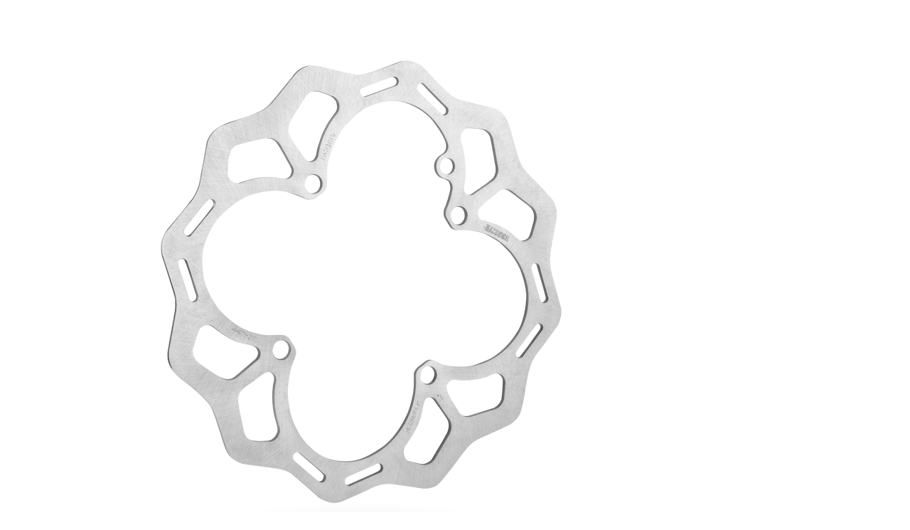

--- FILE ---
content_type: text/html; charset=UTF-8
request_url: https://www.sherco.com/accessoire/front-break-disc-xp-factory
body_size: 345
content:
  <div id="single-acc">
    <div class="content">
        <div class="row">
            <div class="col-lg-6">
                <img id="zoom" class="img-responsive" src="https://www.sherco.com/wp-content/uploads/7395-DISQUE-FREIN-AV-XP-FACTORY.png" data-zoom-image="https://www.sherco.com/wp-content/uploads/7395-DISQUE-FREIN-AV-XP-FACTORY.png">
            </div>
            <div class="col-lg-6">
                <h3 class="yellow">FRONT BRAKE DISC XP FACTORY</h3>
                <hr>
                <p><strong>Référence(s)</strong></p>
                <p>REF 7395</p>
                <hr>
                <p class="text-center"><a href="https://www.sherco.com/fr/reseau" class="btn">Trouver un revendeur</a></p>
            </div>
        </div>
    </div>
  </div>
